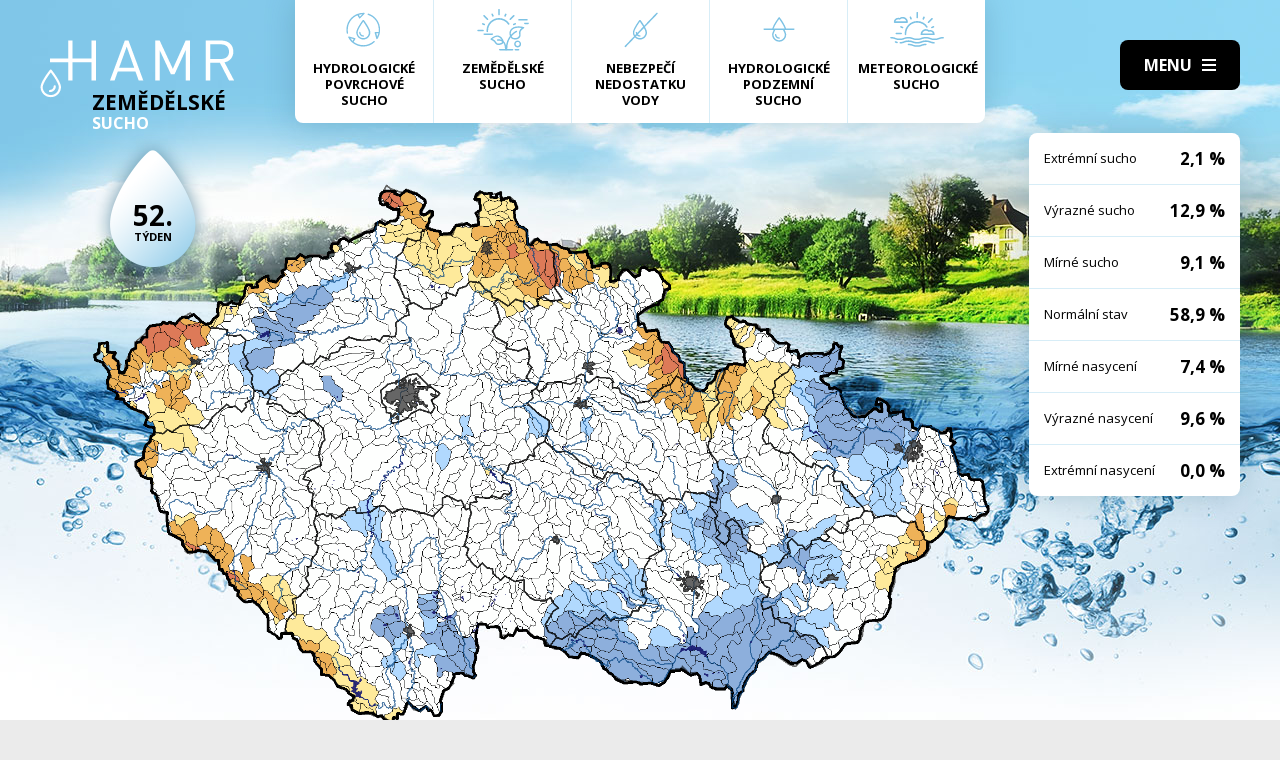

--- FILE ---
content_type: text/html; charset=UTF-8
request_url: https://hamr.chmi.cz/zemedelske-2007-52
body_size: 4291
content:
 <!DOCTYPE html> <html> <head> <meta charset="utf-8" /> <link href="//fonts.googleapis.com/css?family=Open+Sans:300,300i,400,400i,600,600i,700,700i&subset=latin-ext" rel="stylesheet" type="text/css"> <link href="https://hamr.chmi.cz/css/8387fccacb5304fb8be9df0359ab8bd9.css?6af12b2" rel="stylesheet" type="text/css"/> <title></title> <meta name="Keywords" content=""> <meta name="Description" content=""> <meta property="og:site_name" content="HAMR"> <meta name="apple-mobile-web-app-title" content="Hamr.chmi.cz"> <script type="text/javascript" src="/scripts/jquery-3.2.1.min.js"></script> <script src="/scripts/input-replace.js" type="text/javascript"></script> <script src="/scripts/main.js" type="text/javascript"></script> <meta name="MobileOptimized" content="width" /> <meta name="HandheldFriendly" content="true" /> <meta name="viewport" content="width=device-width, initial-scale=1.0, user-scalable=yes" /> <script type="text/javascript"> $(window).scroll(function() {	if ($(window).scrollTop() > 20) {	$('#page').addClass('headerFix--on');	} else {	$('#page').removeClass('headerFix--on');	}	}); </script> <meta name="robots" content="index,follow"> </head> <body class="cs"> <div id="page"> <header role="banner"> <div class="section section--header"> <div class="header"> <div class="logo"> <a class="logo__link" href="/" title="Úvodní stránka"><img class="logo__img" src="/img/logo.svg" alt=""></a> </div> <div class="menuBtn" title="Navigace" id="menuBtn"><span><em></em></span></div> <nav class="respNav" role="navigation"> <div class="respNavIn"> <ul class="nav nav--respNavLvl1"> <li class="nav__item nav__item--respNavLvl1"> <div class="nav__itemBox nav__itemBox--respNavLvl1"><a href="/povrchove-2025-43" class="nav__link nav__link--respNavLvl1"><span class="nav__linkIco"><img src="/img/hp_ico01.svg" alt=""></span><span class="nav__linkText">Hydrologické povrchové sucho</span></a></div> </li> <li class="nav__item nav__item--respNavLvl1"> <div class="nav__itemBox nav__itemBox--respNavLvl1"><a href="/zemedelske-2025-43" class="nav__link nav__link--respNavLvl1"><span class="nav__linkIco"><img src="/img/hp_ico02.svg" alt=""></span><span class="nav__linkText">Zemědělské sucho</span></a></div> </li> <li class="nav__item nav__item--respNavLvl1"> <div class="nav__itemBox nav__itemBox--respNavLvl1"><a href="/nedostatek-2025-43" class="nav__link nav__link--respNavLvl1"><span class="nav__linkIco"><img src="/img/hp_ico03.svg" alt=""></span><span class="nav__linkText">Nebezpečí nedostatku vody</span></a></div> </li> <li class="nav__item nav__item--respNavLvl1"> <div class="nav__itemBox nav__itemBox--respNavLvl1"><a href="/pozemni-2025-43" class="nav__link nav__link--respNavLvl1"><span class="nav__linkIco"><img src="/img/hp_ico04.svg" alt=""></span><span class="nav__linkText">Hydrologické podzemní sucho</span></a></div> </li> <li class="nav__item nav__item--respNavLvl1"> <div class="nav__itemBox nav__itemBox--respNavLvl1"><a href="/meteorologicke-2025-43" class="nav__link nav__link--respNavLvl1"><span class="nav__linkIco"><img src="/img/hp_ico05.svg" alt=""></span><span class="nav__linkText">Meteorologické sucho</span></a></div> </li> </ul> <ul class="nav nav--respNavLvl1"> <li class="nav__item nav__item--respNavLvl1 " id="liresp1"> <div class="nav__itemBox nav__itemBox--respNavLvl1"> <a class="nav__link nav__link--respNavLvl1" href="/aktuality"><span class="nav__linkText">Aktuality <!-- by Texy2! --></span></a> </div> <div class="submenu submenu--respNavLvl1"> </div> </li> <li class="nav__item nav__item--respNavLvl1 " id="liresp2"> <div class="nav__itemBox nav__itemBox--respNavLvl1"> <a class="nav__link nav__link--respNavLvl1" href="/metodiky"><span class="nav__linkText">Metodiky</span></a> </div> <div class="submenu submenu--respNavLvl1"> </div> </li> <li class="nav__item nav__item--respNavLvl1 " id="liresp3"> <div class="nav__itemBox nav__itemBox--respNavLvl1"> <a class="nav__link nav__link--respNavLvl1" href="/o-projektu"><span class="nav__linkText">O projektu</span></a> </div> <div class="submenu submenu--respNavLvl1"> </div> </li> <li class="nav__item nav__item--respNavLvl1 " id="liresp4"> <div class="nav__itemBox nav__itemBox--respNavLvl1"> <a class="nav__link nav__link--respNavLvl1" href="/kontakt"><span class="nav__linkText">Kontakt</span></a> </div> <div class="submenu submenu--respNavLvl1"> </div> </li> </ul> <a href="/hamr-JS/" class="btn btn2">Vstup pro odborníky <i class="fa minw fa-user-circle"></i></a> </div> </nav> <div id="dark"></div> </div> </div> </header> <main style="background-image: url(/img/bg2.jpg);"> <section class="mapBox"> <div class="section fullwidth"> <nav class="mapNav"> <ul class="mapNavIn"> <li class="mapNav__item"> <a href="/povrchove-2025-43" class="mapNav__link"><img src="/img/hp_ico01.svg" alt="" class="mapNav__ico"><span class="mapNav__linkText">Hydrologické povrchové sucho</span></a> </li> <li class="mapNav__item"> <a href="/zemedelske-2025-43" class="mapNav__link"><img src="/img/hp_ico02.svg" alt="" class="mapNav__ico"><span class="mapNav__linkText">Zemědělské sucho</span></a> </li> <li class="mapNav__item"> <a href="/nedostatek-2025-43" class="mapNav__link"><img src="/img/hp_ico03.svg" alt="" class="mapNav__ico"><span class="mapNav__linkText">Nebezpečí nedostatku vody</span></a> </li> <li class="mapNav__item"> <a href="/pozemni-2025-43" class="mapNav__link"><img src="/img/hp_ico04.svg" alt="" class="mapNav__ico"><span class="mapNav__linkText">Hydrologické podzemní sucho</span></a> </li> <li class="mapNav__item"> <a href="/meteorologicke-2025-43" class="mapNav__link"><img src="/img/hp_ico05.svg" alt="" class="mapNav__ico"><span class="mapNav__linkText" style="max-width: 9em;">Meteorologické sucho</span></a> </li> </ul> </nav> <div class="map"> <h1 class="map__hdr"> <div class="map__hdrText"> Zemědělské <div class="hgl">sucho</div> </div> <div class="map__week"> <strong>52.</strong> týden </div> </h1> <div class="mapImg"> <div class="mapImgBox"> <img src="/img/maps/2007/52-agro.png" alt=""> </div> </div> <div class="calBox"> <div class="cal"> <div class="calIn"> <a href="/zemedelske-2007-51" class="arr"><i class="fa fa-angle-left"></i></a> <a href="/zemedelske-2008-1" class="arr arr--next"><i class="fa fa-angle-left"></i></a> <div class="cal__hdr">52. týden</div> <div class="cal__hdr">24. 12. &ndash; 30. 12.</div> <div class="cal__year">2007</div> </div> <div class="week"> <a href="/zemedelske-2007-1" class="week__num">1 <span class="dialogHlp" id="d1" >1. 1. - 7. 1. 2007</span> </a> <a href="/zemedelske-2007-2" class="week__num">2 <span class="dialogHlp" id="d1" >8. 1. - 14. 1. 2007</span> </a> <a href="/zemedelske-2007-3" class="week__num">3 <span class="dialogHlp" id="d1" >15. 1. - 21. 1. 2007</span> </a> <a href="/zemedelske-2007-4" class="week__num">4 <span class="dialogHlp" id="d1" >22. 1. - 28. 1. 2007</span> </a> <a href="/zemedelske-2007-5" class="week__num">5 <span class="dialogHlp" id="d1" >29. 1. - 4. 2. 2007</span> </a> <a href="/zemedelske-2007-6" class="week__num">6 <span class="dialogHlp" id="d1" >5. 2. - 11. 2. 2007</span> </a> <a href="/zemedelske-2007-7" class="week__num">7 <span class="dialogHlp" id="d1" >12. 2. - 18. 2. 2007</span> </a> <a href="/zemedelske-2007-8" class="week__num">8 <span class="dialogHlp" id="d1" >19. 2. - 25. 2. 2007</span> </a> <a href="/zemedelske-2007-9" class="week__num">9 <span class="dialogHlp" id="d1" >26. 2. - 4. 3. 2007</span> </a> <a href="/zemedelske-2007-10" class="week__num">10 <span class="dialogHlp" id="d1" >5. 3. - 11. 3. 2007</span> </a> <a href="/zemedelske-2007-11" class="week__num">11 <span class="dialogHlp" id="d1" >12. 3. - 18. 3. 2007</span> </a> <a href="/zemedelske-2007-12" class="week__num">12 <span class="dialogHlp" id="d1" >19. 3. - 25. 3. 2007</span> </a> <a href="/zemedelske-2007-13" class="week__num">13 <span class="dialogHlp" id="d1" >26. 3. - 1. 4. 2007</span> </a> <a href="/zemedelske-2007-14" class="week__num">14 <span class="dialogHlp" id="d1" >2. 4. - 8. 4. 2007</span> </a> <a href="/zemedelske-2007-15" class="week__num">15 <span class="dialogHlp" id="d1" >9. 4. - 15. 4. 2007</span> </a> <a href="/zemedelske-2007-16" class="week__num">16 <span class="dialogHlp" id="d1" >16. 4. - 22. 4. 2007</span> </a> <a href="/zemedelske-2007-17" class="week__num">17 <span class="dialogHlp" id="d1" >23. 4. - 29. 4. 2007</span> </a> <a href="/zemedelske-2007-18" class="week__num">18 <span class="dialogHlp" id="d1" >30. 4. - 6. 5. 2007</span> </a> <a href="/zemedelske-2007-19" class="week__num">19 <span class="dialogHlp" id="d1" >7. 5. - 13. 5. 2007</span> </a> <a href="/zemedelske-2007-20" class="week__num">20 <span class="dialogHlp" id="d1" >14. 5. - 20. 5. 2007</span> </a> <a href="/zemedelske-2007-21" class="week__num">21 <span class="dialogHlp" id="d1" >21. 5. - 27. 5. 2007</span> </a> <a href="/zemedelske-2007-22" class="week__num">22 <span class="dialogHlp" id="d1" >28. 5. - 3. 6. 2007</span> </a> <a href="/zemedelske-2007-23" class="week__num">23 <span class="dialogHlp" id="d1" >4. 6. - 10. 6. 2007</span> </a> <a href="/zemedelske-2007-24" class="week__num">24 <span class="dialogHlp" id="d1" >11. 6. - 17. 6. 2007</span> </a> <a href="/zemedelske-2007-25" class="week__num">25 <span class="dialogHlp" id="d1" >18. 6. - 24. 6. 2007</span> </a> <a href="/zemedelske-2007-26" class="week__num">26 <span class="dialogHlp" id="d1" >25. 6. - 1. 7. 2007</span> </a> <a href="/zemedelske-2007-27" class="week__num">27 <span class="dialogHlp" id="d1" >2. 7. - 8. 7. 2007</span> </a> <a href="/zemedelske-2007-28" class="week__num">28 <span class="dialogHlp" id="d1" >9. 7. - 15. 7. 2007</span> </a> <a href="/zemedelske-2007-29" class="week__num">29 <span class="dialogHlp" id="d1" >16. 7. - 22. 7. 2007</span> </a> <a href="/zemedelske-2007-30" class="week__num">30 <span class="dialogHlp" id="d1" >23. 7. - 29. 7. 2007</span> </a> <a href="/zemedelske-2007-31" class="week__num">31 <span class="dialogHlp" id="d1" >30. 7. - 5. 8. 2007</span> </a> <a href="/zemedelske-2007-32" class="week__num">32 <span class="dialogHlp" id="d1" >6. 8. - 12. 8. 2007</span> </a> <a href="/zemedelske-2007-33" class="week__num">33 <span class="dialogHlp" id="d1" >13. 8. - 19. 8. 2007</span> </a> <a href="/zemedelske-2007-34" class="week__num">34 <span class="dialogHlp" id="d1" >20. 8. - 26. 8. 2007</span> </a> <a href="/zemedelske-2007-35" class="week__num">35 <span class="dialogHlp" id="d1" >27. 8. - 2. 9. 2007</span> </a> <a href="/zemedelske-2007-36" class="week__num">36 <span class="dialogHlp" id="d1" >3. 9. - 9. 9. 2007</span> </a> <a href="/zemedelske-2007-37" class="week__num">37 <span class="dialogHlp" id="d1" >10. 9. - 16. 9. 2007</span> </a> <a href="/zemedelske-2007-38" class="week__num">38 <span class="dialogHlp" id="d1" >17. 9. - 23. 9. 2007</span> </a> <a href="/zemedelske-2007-39" class="week__num">39 <span class="dialogHlp" id="d1" >24. 9. - 30. 9. 2007</span> </a> <a href="/zemedelske-2007-40" class="week__num">40 <span class="dialogHlp" id="d1" >1. 10. - 7. 10. 2007</span> </a> <a href="/zemedelske-2007-41" class="week__num">41 <span class="dialogHlp" id="d1" >8. 10. - 14. 10. 2007</span> </a> <a href="/zemedelske-2007-42" class="week__num">42 <span class="dialogHlp" id="d1" >15. 10. - 21. 10. 2007</span> </a> <a href="/zemedelske-2007-43" class="week__num">43 <span class="dialogHlp" id="d1" >22. 10. - 28. 10. 2007</span> </a> <a href="/zemedelske-2007-44" class="week__num">44 <span class="dialogHlp" id="d1" >29. 10. - 4. 11. 2007</span> </a> <a href="/zemedelske-2007-45" class="week__num">45 <span class="dialogHlp" id="d1" >5. 11. - 11. 11. 2007</span> </a> <a href="/zemedelske-2007-46" class="week__num">46 <span class="dialogHlp" id="d1" >12. 11. - 18. 11. 2007</span> </a> <a href="/zemedelske-2007-47" class="week__num">47 <span class="dialogHlp" id="d1" >19. 11. - 25. 11. 2007</span> </a> <a href="/zemedelske-2007-48" class="week__num">48 <span class="dialogHlp" id="d1" >26. 11. - 2. 12. 2007</span> </a> <a href="/zemedelske-2007-49" class="week__num">49 <span class="dialogHlp" id="d1" >3. 12. - 9. 12. 2007</span> </a> <a href="/zemedelske-2007-50" class="week__num">50 <span class="dialogHlp" id="d1" >10. 12. - 16. 12. 2007</span> </a> <a href="/zemedelske-2007-51" class="week__num">51 <span class="dialogHlp" id="d1" >17. 12. - 23. 12. 2007</span> </a> <a href="/zemedelske-2007-52" class="week__num week__num--active">52 <span class="dialogHlp" id="d1" >24. 12. - 30. 12. 2007</span> </a> </div> <div class="mapNums"> <table class="mapNums__table"> <tr> <th>Extrémní sucho</th> <td>2,1 %</td> </tr> <tr> <th>Výrazné sucho</th> <td>12,9 %</td> </tr> <tr> <th>Mírné sucho</th> <td>9,1 %</td> </tr> <tr> <th>Normální stav</th> <td>58,9 %</td> </tr> <tr> <th>Mírné nasycení</th> <td>7,4 %</td> </tr> <tr> <th>Výrazné nasycení</th> <td>9,6 %</td> </tr> <tr> <th>Extrémní nasycení</th> <td>0,0 %</td> </tr> </table> </div> </div> <div class="calBtns"> <div class="timeBtn"> <div class="btn btn--ico btn--active" onclick="$('#timeWin').fadeIn().css('display', 'flex');"><span>Vyberte rok</span><span><i class="fa fa-calendar minw"></i></span></div> <div class="timeWin" id="timeWin"> <div class="timeWin__hdr">Vyberte rok</div> <div class="timeWin__close" onclick="$('#timeWin').hide();"><i class="fa minw fa-times"></i></div> <a href="/zemedelske-1981-1" class="timeWin__item">1981</a> <a href="/zemedelske-1982-1" class="timeWin__item">1982</a> <a href="/zemedelske-1983-1" class="timeWin__item">1983</a> <a href="/zemedelske-1984-1" class="timeWin__item">1984</a> <a href="/zemedelske-1985-1" class="timeWin__item">1985</a> <a href="/zemedelske-1986-1" class="timeWin__item">1986</a> <a href="/zemedelske-1987-1" class="timeWin__item">1987</a> <a href="/zemedelske-1988-1" class="timeWin__item">1988</a> <a href="/zemedelske-1989-1" class="timeWin__item">1989</a> <a href="/zemedelske-1990-1" class="timeWin__item">1990</a> <a href="/zemedelske-1991-1" class="timeWin__item">1991</a> <a href="/zemedelske-1992-1" class="timeWin__item">1992</a> <a href="/zemedelske-1993-1" class="timeWin__item">1993</a> <a href="/zemedelske-1994-1" class="timeWin__item">1994</a> <a href="/zemedelske-1995-1" class="timeWin__item">1995</a> <a href="/zemedelske-1996-1" class="timeWin__item">1996</a> <a href="/zemedelske-1997-1" class="timeWin__item">1997</a> <a href="/zemedelske-1998-1" class="timeWin__item">1998</a> <a href="/zemedelske-1999-1" class="timeWin__item">1999</a> <a href="/zemedelske-2000-1" class="timeWin__item">2000</a> <a href="/zemedelske-2001-1" class="timeWin__item">2001</a> <a href="/zemedelske-2002-1" class="timeWin__item">2002</a> <a href="/zemedelske-2003-1" class="timeWin__item">2003</a> <a href="/zemedelske-2004-1" class="timeWin__item">2004</a> <a href="/zemedelske-2005-1" class="timeWin__item">2005</a> <a href="/zemedelske-2006-1" class="timeWin__item">2006</a> <a href="/zemedelske-2007-1" class="timeWin__item">2007</a> <a href="/zemedelske-2008-1" class="timeWin__item">2008</a> <a href="/zemedelske-2009-1" class="timeWin__item">2009</a> <a href="/zemedelske-2010-1" class="timeWin__item">2010</a> <a href="/zemedelske-2011-1" class="timeWin__item">2011</a> <a href="/zemedelske-2012-1" class="timeWin__item">2012</a> <a href="/zemedelske-2013-1" class="timeWin__item">2013</a> <a href="/zemedelske-2014-1" class="timeWin__item">2014</a> <a href="/zemedelske-2015-1" class="timeWin__item">2015</a> <a href="/zemedelske-2016-1" class="timeWin__item">2016</a> <a href="/zemedelske-2017-1" class="timeWin__item">2017</a> <a href="/zemedelske-2018-1" class="timeWin__item">2018</a> <a href="/zemedelske-2019-1" class="timeWin__item">2019</a> <a href="/zemedelske-2020-1" class="timeWin__item">2020</a> <a href="/zemedelske-2021-1" class="timeWin__item">2021</a> <a href="/zemedelske-2022-1" class="timeWin__item">2022</a> <a href="/zemedelske-2023-1" class="timeWin__item">2023</a> <a href="/zemedelske-2024-1" class="timeWin__item">2024</a> <a href="/zemedelske-2025-1" class="timeWin__item">2025</a> </div> </div> <div class="timeBtn timeBtn--forWeek"> <div class="btn btn--ico" onclick="$('#timeWin2').fadeIn().css('display', 'flex');"><span>Vyberte týden</span><span><i class="fa fa-calendar-alt minw"></i></span></div> <div class="timeWin" id="timeWin2"> <div class="timeWin__hdr">Vyberte týden</div> <div class="timeWin__close" onclick="$('#timeWin2').hide();"><i class="fa minw fa-times"></i></div> <a href="/zemedelske-2007-1" class="timeWin__item timeWin__item--week">1</a> <a href="/zemedelske-2007-2" class="timeWin__item timeWin__item--week">2</a> <a href="/zemedelske-2007-3" class="timeWin__item timeWin__item--week">3</a> <a href="/zemedelske-2007-4" class="timeWin__item timeWin__item--week">4</a> <a href="/zemedelske-2007-5" class="timeWin__item timeWin__item--week">5</a> <a href="/zemedelske-2007-6" class="timeWin__item timeWin__item--week">6</a> <a href="/zemedelske-2007-7" class="timeWin__item timeWin__item--week">7</a> <a href="/zemedelske-2007-8" class="timeWin__item timeWin__item--week">8</a> <a href="/zemedelske-2007-9" class="timeWin__item timeWin__item--week">9</a> <a href="/zemedelske-2007-10" class="timeWin__item timeWin__item--week">10</a> <a href="/zemedelske-2007-11" class="timeWin__item timeWin__item--week">11</a> <a href="/zemedelske-2007-12" class="timeWin__item timeWin__item--week">12</a> <a href="/zemedelske-2007-13" class="timeWin__item timeWin__item--week">13</a> <a href="/zemedelske-2007-14" class="timeWin__item timeWin__item--week">14</a> <a href="/zemedelske-2007-15" class="timeWin__item timeWin__item--week">15</a> <a href="/zemedelske-2007-16" class="timeWin__item timeWin__item--week">16</a> <a href="/zemedelske-2007-17" class="timeWin__item timeWin__item--week">17</a> <a href="/zemedelske-2007-18" class="timeWin__item timeWin__item--week">18</a> <a href="/zemedelske-2007-19" class="timeWin__item timeWin__item--week">19</a> <a href="/zemedelske-2007-20" class="timeWin__item timeWin__item--week">20</a> <a href="/zemedelske-2007-21" class="timeWin__item timeWin__item--week">21</a> <a href="/zemedelske-2007-22" class="timeWin__item timeWin__item--week">22</a> <a href="/zemedelske-2007-23" class="timeWin__item timeWin__item--week">23</a> <a href="/zemedelske-2007-24" class="timeWin__item timeWin__item--week">24</a> <a href="/zemedelske-2007-25" class="timeWin__item timeWin__item--week">25</a> <a href="/zemedelske-2007-26" class="timeWin__item timeWin__item--week">26</a> <a href="/zemedelske-2007-27" class="timeWin__item timeWin__item--week">27</a> <a href="/zemedelske-2007-28" class="timeWin__item timeWin__item--week">28</a> <a href="/zemedelske-2007-29" class="timeWin__item timeWin__item--week">29</a> <a href="/zemedelske-2007-30" class="timeWin__item timeWin__item--week">30</a> <a href="/zemedelske-2007-31" class="timeWin__item timeWin__item--week">31</a> <a href="/zemedelske-2007-32" class="timeWin__item timeWin__item--week">32</a> <a href="/zemedelske-2007-33" class="timeWin__item timeWin__item--week">33</a> <a href="/zemedelske-2007-34" class="timeWin__item timeWin__item--week">34</a> <a href="/zemedelske-2007-35" class="timeWin__item timeWin__item--week">35</a> <a href="/zemedelske-2007-36" class="timeWin__item timeWin__item--week">36</a> <a href="/zemedelske-2007-37" class="timeWin__item timeWin__item--week">37</a> <a href="/zemedelske-2007-38" class="timeWin__item timeWin__item--week">38</a> <a href="/zemedelske-2007-39" class="timeWin__item timeWin__item--week">39</a> <a href="/zemedelske-2007-40" class="timeWin__item timeWin__item--week">40</a> <a href="/zemedelske-2007-41" class="timeWin__item timeWin__item--week">41</a> <a href="/zemedelske-2007-42" class="timeWin__item timeWin__item--week">42</a> <a href="/zemedelske-2007-43" class="timeWin__item timeWin__item--week">43</a> <a href="/zemedelske-2007-44" class="timeWin__item timeWin__item--week">44</a> <a href="/zemedelske-2007-45" class="timeWin__item timeWin__item--week">45</a> <a href="/zemedelske-2007-46" class="timeWin__item timeWin__item--week">46</a> <a href="/zemedelske-2007-47" class="timeWin__item timeWin__item--week">47</a> <a href="/zemedelske-2007-48" class="timeWin__item timeWin__item--week">48</a> <a href="/zemedelske-2007-49" class="timeWin__item timeWin__item--week">49</a> <a href="/zemedelske-2007-50" class="timeWin__item timeWin__item--week">50</a> <a href="/zemedelske-2007-51" class="timeWin__item timeWin__item--week">51</a> <a href="/zemedelske-2007-52" class="timeWin__item timeWin__item--week">52</a> </div> </div> <a href="#spec" class="scrollto btn btn--ico"><span>Zjistit více</span><span><i class="fa minw fa-angle-down"></i></span></a> <!-- IG - adding info popover - start --> <!-- <div class="timeBtn"> <div class="btn btn--ico btn--active" onclick="$('#infoWin').fadeIn().css('display', 'flex');"><span>Informace</span><span><i class="fa fa-question-circle minw"></i></span></div> <div class="timeWin" id="infoWin"> <div class="timeWin__hdr">Informace k výsledkům modelu</div> <div class="timeWin__close" onclick="$('#infoWin').hide();"><i class="fa minw fa-times"></i></div> </div> </div> --> <!-- IG - adding info popover - start --> </div> </div> </div> </div> </section> <section> <div class="section"> <div class="content" id="spec"> <h2 class="spec">Co je to sucho?</h2> <div class="centerText"> <p style="margin-bottom: 13px;">Sucho a nedostatek vody jsou pojmy, které je třeba od sebe správně rozlišovat.</p> <p><b>Sucho</b>&nbsp;představuje dočasný pokles dostupnosti vody a je považováno za přirozený jev. Pro sucho je charakteristický jeho pozvolný začátek, značný plošný rozsah a dlouhé trvání. Přirozeně dochází k výskytu sucha, pokud se nad daným územím vyskytne anomálie v atmosférických cirkulačních procesech v podobě vysokého tlaku vzduchu beze srážek, která setrvává po dlouhou dobu nad určitým územím.</p> <p style="margin-bottom: 13px;"><b>Nedostatek&nbsp;vody</b> je definován jako situace, kdy vodní zdroj není dostatečný pro uspokojení dlouhodobých průměrných požadavků na vodu.</p> <p style="margin-bottom: 13px;">Sucho se dělí na meteorologické, agronomické, hydrologické a socioekonomické. Z toho vychází samotný název systému <b>HAMR</b> (<b>H</b>ydrologie,&nbsp;<b>A</b>gronomie,&nbsp;<b>M</b>eteorologie a&nbsp;<b>R</b>etence).</p> </div> <div class="logoBox"> <a href="" class="logoBox__item"><img src="/img/l1.png" alt=""></a> <a href="" class="logoBox__item"><img src="/img/l2.png" alt=""></a> <a href="" class="logoBox__item"><img src="/img/l3.png" alt=""></a> <a href="" class="logoBox__item"><img src="/img/l4.png" alt=""></a> <a href="" class="logoBox__item"><img src="/img/l5.png" alt=""></a> </div> </div> </div> </section> </main> <script type="text/javascript"> $(document).ready(function() {	$(".scrollto").click(function(event) {	event.preventDefault();	$('html,body').animate({	scrollTop: $('#' + this.hash.substring(1)).offset().top - 1	}, 1200);	});	}); </script> <footer role="contentinfo"> <div class="section section--footer"> <div class="footer"> <div class="row"> <div> [2] Právní ujednání, všeobecné podmínky a © 2019 </div> <div> <a href="/mapa-webu/" class="in">Mapa webu</a> <a href="http://www.netservis.cz/" title="NETservis s.r.o." onclick="return ! window.open( this.href );">NETservis s.r.o.</a> </div> </div> </div> </div> </footer> </div> <!-- /#page --> </body> </html> 